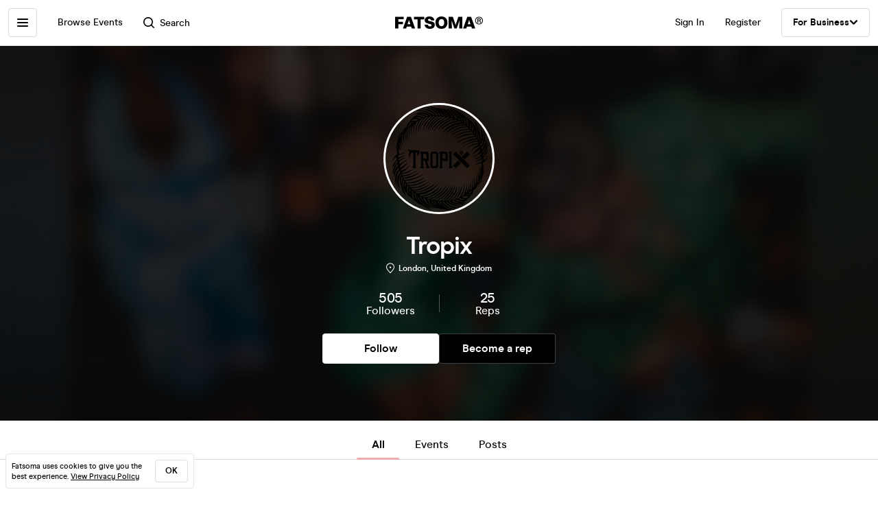

--- FILE ---
content_type: text/html; charset=utf-8
request_url: https://www.fatsoma.com/p/tropix
body_size: 13831
content:
<!DOCTYPE html>
<html lang="en-GB"  lang="en">
  <head>
    <meta charset="utf-8">
    <meta name="viewport" content="width=device-width, initial-scale=1, maximum-scale=1">
    <meta name="facebook-domain-verification" content="mzelo8al1f0clsgvvqh0d4pe59xjlq" />

    	<link rel="preconnect" href="//cdn.rudderlabs.com">
	<link rel="dns-prefetch" href="//cdn.rudderlabs.com">
	<link rel="preconnect" href="//api.rudderlabs.com">
	<link rel="dns-prefetch" href="//api.rudderlabs.com">
	<link rel="preconnect" href="//fatsomamilcqa.dataplane.rudderstack.com">
	<link rel="dns-prefetch" href="//fatsomamilcqa.dataplane.rudderstack.com">
	<link rel="preconnect" href="//www.google-analytics.com">
	<link rel="dns-prefetch" href="//www.google-analytics.com">
	<link rel="preconnect" href="//www.googletagmanager.com">
	<link rel="dns-prefetch" href="//www.googletagmanager.com">
	<link rel="preconnect" href="//cdn-ember.fatsoma.com">
	<link rel="dns-prefetch" href="//cdn-ember.fatsoma.com">
	<link rel="preconnect" href="//fatsoma.imgix.net">
	<link rel="dns-prefetch" href="//fatsoma.imgix.net">
	<link rel="preconnect" href="//api.fatsoma.com">
	<link rel="dns-prefetch" href="//api.fatsoma.com">
    <!-- THEMEABLE_HOOK -->
    <meta name="ember-web-app/config/environment" content="%7B%22modulePrefix%22%3A%22ember-web-app%22%2C%22podModulePrefix%22%3A%22ember-web-app%2Fpods%22%2C%22environment%22%3A%22production%22%2C%22rootURL%22%3A%22%2F%22%2C%22locationType%22%3A%22history%22%2C%22EmberENV%22%3A%7B%22EXTEND_PROTOTYPES%22%3Afalse%2C%22FEATURES%22%3A%7B%7D%2C%22_APPLICATION_TEMPLATE_WRAPPER%22%3Afalse%2C%22_DEFAULT_ASYNC_OBSERVERS%22%3Atrue%2C%22_JQUERY_INTEGRATION%22%3Afalse%2C%22_TEMPLATE_ONLY_GLIMMER_COMPONENTS%22%3Atrue%7D%2C%22LOG_SEARCH_SERVICE%22%3Afalse%2C%22LOG_REP_SERVICE%22%3Afalse%2C%22LOG_ANALYTICS_SERVICE%22%3Afalse%2C%22LOG_HEAD_TAG_LOOKUPS%22%3Afalse%2C%22LOG_METRIC_LOOKUPS%22%3Afalse%2C%22LOG_TITLE_TOKEN_LOOKUPS%22%3Afalse%2C%22LOG_INJECT_SCRIPT_TASK%22%3Afalse%2C%22LOG_FACEBOOK_PIXEL%22%3Afalse%2C%22LOG_QUEUE_TOKEN%22%3Afalse%2C%22LOG_BASKET_SERVICE%22%3Afalse%2C%22IS_CYPRESS%22%3Afalse%2C%22IS_NGROK%22%3Afalse%2C%22APP%22%3A%7B%22host%22%3A%22https%3A%2F%2Fwww.fatsoma.com%22%2C%22cookies%22%3A%7B%22domain%22%3A%22.fatsoma.com%22%2C%22path%22%3A%22%2F%22%2C%22secure%22%3Atrue%2C%22key%22%3A%22_fatsoma_token_production%22%2C%22name%22%3A%22_fatsoma_sid_production%22%2C%22anonymousIdentityName%22%3A%22_fatsoma_anonymous_id_production%22%7D%2C%22perPage%22%3A52%2C%22pastEventCutoffDate%22%3A%222020-02-01T00%3A00%3A00%2B00%3A00%22%2C%22imgix%22%3A%7B%22source%22%3A%22fatsoma.imgix.net%22%7D%2C%22cancelReservationOnReload%22%3Atrue%2C%22refundPeriodInDays%22%3A120%2C%22brandPage%22%3A%7B%22latestEventsLimit%22%3A12%2C%22eventsPerPage%22%3A24%2C%22latestPostsLimit%22%3A5%2C%22postsPerPage%22%3A12%7D%2C%22name%22%3A%22ember-web-app%22%2C%22version%22%3A%220.1.0%2B8ad31186%22%7D%2C%22WHITE_LABEL_APPS%22%3A%5B%22tixs%22%2C%22thursday%2Fapp%22%2C%22whitelabel%2Fapp%22%2C%22whitelabel%2Fweb%22%5D%2C%22WHITE_LABEL_LAYOUTS_DISABLE_ANALYTICS%22%3A%5B%22tixs%22%2C%22thursday%2Fapp%22%2C%22whitelabel%2Fapp%22%5D%2C%22testEventWidget%22%3A%7B%22url%22%3A%22https%3A%2F%2Ffatsoma.local%2Fe%2Fq01qrsz5%2Ftest-for-event-widget%22%2C%22sdk%22%3A%22https%3A%2F%2Fjs.fatsoma.com%2Ffatsoma.min.js%22%7D%2C%22fastboot%22%3A%7B%22hostWhitelist%22%3A%5B%22www.fatsoma.com%3A8100%22%5D%7D%2C%22emberWebServer%22%3A%7B%22fastboot%22%3A%7B%22enabled%22%3Atrue%7D%2C%22fallbackMetaTags%22%3Afalse%7D%2C%22fatsoma%22%3A%7B%22apiKey%22%3A%22fk_ui_cust_aff50532-bbb5-45ed-9d0a-4ad144814b9f%22%2C%22homepage%22%3A%7B%22categories%22%3A%5B%22club-nights%22%2C%22gigs%22%2C%22fun-things%22%2C%22food-and-drink%22%5D%2C%22occasions%22%3A%5B%22bank-holiday%22%2C%22freshers-week%22%2C%22halloween%22%2C%22bonfire-night%22%5D%7D%7D%2C%22API%22%3A%7B%22host%22%3A%22https%3A%2F%2Fapi.fatsoma.com%22%2C%22namespace%22%3A%22v1%22%2C%22dateFormat%22%3A%22YYYY-MM-DD%22%2C%22dateTimeFormat%22%3A%22YYYY-MM-DDTHH%3Amm%3A00%22%2C%22maxDateRageInDays%22%3A4%7D%2C%22cloudflare%22%3A%7B%22turnstile%22%3A%7B%22sitekey%22%3A%220x4AAAAAABoQnJjOhdWq--w-%22%2C%22size%22%3A%22flexible%22%2C%22theme%22%3A%22light%22%7D%7D%2C%22facebook%22%3A%7B%22appId%22%3A%22205782289588562%22%2C%22scope%22%3A%22email%22%7D%2C%22versionChecker%22%3A%7B%22enabled%22%3Atrue%2C%22ignoreRoutes%22%3A%5B%22checkout%22%5D%7D%2C%22analytics%22%3A%7B%22enabled%22%3Atrue%2C%22rudderstack%22%3A%7B%22writeKey%22%3A%221zrChXxzYmXFP6HnapsITJ440cV%22%7D%7D%2C%22googleMaps%22%3A%7B%22apiKey%22%3A%22AIzaSyAuOzx43AwAM-4HeinPadBspq3XtVPZl80%22%7D%2C%22googleTagManager%22%3A%7B%22enabled%22%3Atrue%2C%22containerId%22%3A%22GTM-TNQ4BG%22%7D%2C%22queueIt%22%3A%7B%22enabled%22%3Afalse%7D%2C%22recaptcha%22%3A%7B%22siteKey%22%3A%226Lee22QUAAAAADOc7lEHvp-lKrZ0UDC0Ny9lgWcW%22%7D%2C%22locationiq%22%3A%7B%22host%22%3A%22https%3A%2F%2Feu1.locationiq.com%22%2C%22key%22%3A%22pk.5d3ef0cea37fb3305fc947726c7dc899%22%7D%2C%22dnsPrefetch%22%3A%5B%22%2F%2Fcdn.rudderlabs.com%22%2C%22%2F%2Fapi.rudderlabs.com%22%2C%22%2F%2Ffatsomamilcqa.dataplane.rudderstack.com%22%2C%22%2F%2Fwww.google-analytics.com%22%2C%22%2F%2Fwww.googletagmanager.com%22%2C%22%2F%2Fcdn-ember.fatsoma.com%22%2C%22%2F%2Ffatsoma.imgix.net%22%2C%22%2F%2Fapi.fatsoma.com%22%5D%2C%22business%22%3A%7B%22host%22%3A%22https%3A%2F%2Fbusiness.fatsoma.com%22%7D%2C%22admin%22%3A%7B%22host%22%3A%22https%3A%2F%2Fadmin.fatsoma.com%22%7D%2C%22rep%22%3A%7B%22host%22%3A%22https%3A%2F%2Freps.fatsoma.com%22%7D%2C%22widgets%22%3A%7B%22host%22%3A%22https%3A%2F%2Fwidgets.fatsoma.com%22%7D%2C%22shortener%22%3A%7B%22enabled%22%3Afalse%2C%22apiHost%22%3A%22https%3A%2F%2Fbusiness.fatsoma.com%22%2C%22host%22%3A%22https%3A%2F%2Ffatso.ma%22%7D%2C%22stripe%22%3A%7B%22sdk%22%3A%22https%3A%2F%2Fjs.stripe.com%2Fv3%2F%22%2C%22apiVersion%22%3A%222022-11-15%22%7D%2C%22klarna%22%3A%7B%22countries%22%3A%5B%7B%22value%22%3A%22GB%22%2C%22label%22%3A%22United%20Kingdom%22%7D%2C%7B%22value%22%3A%22US%22%2C%22label%22%3A%22United%20States%22%7D%2C%7B%22value%22%3A%22CA%22%2C%22label%22%3A%22Canada%22%7D%2C%7B%22value%22%3A%22AU%22%2C%22label%22%3A%22Australia%22%7D%2C%7B%22value%22%3A%22NZ%22%2C%22label%22%3A%22New%20Zealand%20%22%7D%2C%7B%22value%22%3A%22IE%22%2C%22label%22%3A%22Ireland%22%7D%2C%7B%22value%22%3A%22FR%22%2C%22label%22%3A%22France%22%7D%2C%7B%22value%22%3A%22ES%22%2C%22label%22%3A%22Spain%22%7D%2C%7B%22value%22%3A%22DE%22%2C%22label%22%3A%22Germany%22%7D%2C%7B%22value%22%3A%22AT%22%2C%22label%22%3A%22Austria%22%7D%2C%7B%22value%22%3A%22BE%22%2C%22label%22%3A%22Belgium%22%7D%2C%7B%22value%22%3A%22DK%22%2C%22label%22%3A%22Denmark%22%7D%2C%7B%22value%22%3A%22FI%22%2C%22label%22%3A%22Finland%22%7D%2C%7B%22value%22%3A%22IT%22%2C%22label%22%3A%22Italy%22%7D%2C%7B%22value%22%3A%22NL%22%2C%22label%22%3A%22Netherlands%22%7D%2C%7B%22value%22%3A%22NO%22%2C%22label%22%3A%22Norway%22%7D%2C%7B%22value%22%3A%22SE%22%2C%22label%22%3A%22Sweden%22%7D%5D%7D%2C%22themeable%22%3A%7B%22host%22%3A%22https%3A%2F%2Fcustom.fatsoma.com%22%7D%2C%22factoryGuy%22%3A%7B%22enabled%22%3Afalse%7D%2C%22contentSecurityPolicy%22%3A%7B%22font-src%22%3A%22'self'%20data%3A%20*.amazonaws.com%22%2C%22style-src%22%3A%22'self'%20'unsafe-inline'%20*.amazonaws.com%22%7D%2C%22honeybadger%22%3A%7B%22enabled%22%3Atrue%2C%22apiKey%22%3A%221a218855%22%2C%22maxBreadcrumbs%22%3A50%2C%22breadcrumbsEnabled%22%3A%7B%22dom%22%3Afalse%2C%22network%22%3Afalse%2C%22navigation%22%3Afalse%2C%22console%22%3Afalse%7D%7D%7D" />
<!-- EMBER_CLI_FASTBOOT_TITLE --><script glmr="%cursor:0%"></script><!--%+b:7%-->  <meta name="ember-cli-head-start" content><!--%+b:8%--><!--%+b:9%--><!--%+b:10%-->    <link class="ember-view" href="https://www.fatsoma.com/p/tropix" rel="canonical">

    <meta class="ember-view" content="View all upcoming events by Tropix on Fatsoma. View full event details and buy tickets in just 2-clicks with our super-fast checkout!" name="description">

    <meta class="ember-view" content="fatsoma:page" property="og:type">

    <meta class="ember-view" content="Tropix | Event information and Tickets" property="og:title">

    <meta class="ember-view" content="View all upcoming events by Tropix on Fatsoma. View full event details and buy tickets in just 2-clicks with our super-fast checkout!" property="og:description">

    <meta class="ember-view" content="https://www.fatsoma.com/p/tropix" property="og:url">

    <meta class="ember-view" content="summary_large_image" property="twitter:card">

    <meta class="ember-view" content="Tropix | Event information and Tickets" property="twitter:title">

    <meta class="ember-view" content="View all upcoming events by Tropix on Fatsoma. View full event details and buy tickets in just 2-clicks with our super-fast checkout!" property="twitter:description">

    <meta class="ember-view" content="https://cdn2.fatsoma.com/media/W1siZiIsInB1YmxpYy8yMDIxLzkvMy8xMC81OC8zMy81MDUvV2hhdHNBcHAgSW1hZ2UgMjAyMS0wOC0xOCBhdCAxOC4wMy4xOC5qcGVnIl1d" property="og:image">

    <meta class="ember-view" content="https://cdn2.fatsoma.com/media/W1siZiIsInB1YmxpYy8yMDIxLzkvMy8xMC81OC8zMy81MDUvV2hhdHNBcHAgSW1hZ2UgMjAyMS0wOC0xOCBhdCAxOC4wMy4xOC5qcGVnIl1d" property="twitter:image">

    <meta class="ember-view" content="Tropix, Tropix events, Tropix tickets, Tropix experiences &amp; offers" name="keywords">

<!--%-b:10%--><!--%-b:9%-->
<meta name="og:site_name" content="Fatsoma">
<meta name="og:app_id" content="205782289588562">
<!--%-b:8%--><meta name="ember-cli-head-end" content>
<!--%-b:7%--><link rel="preload" as="image" href="https://fatsoma.imgix.net/W1siZiIsInB1YmxpYy8yMDIxLzkvMy8xMC81OC8zMy81MDUvV2hhdHNBcHAgSW1hZ2UgMjAyMS0wOC0xOCBhdCAxOC4wMy4xOC5qcGVnIl1d?w=768&amp;h=432&amp;fit=fillmax&amp;fill=blur&amp;blur=75&amp;q=75&amp;auto=format%2Ccompress"><link rel="preload" as="image" href="https://fatsoma.imgix.net/W1siZiIsInB1YmxpYy8yMDE5LzEwLzI4LzE2LzM5LzYvNjI2L2xvZ29vLnBuZyJdXQ?w=312&amp;h=312&amp;mask=ellipse&amp;fit=fillmax&amp;fill=blur&amp;auto=format%2Ccompress"><title>Tropix | Event information and Tickets | Fatsoma</title>

        <link rel="preload" href="https://cdn-ember.fatsoma.com/assets/fonts/fonts-91faf8bf3a0adff618db651ae6295105.css" as="style">
        <link rel="preload" href="https://cdn-ember.fatsoma.com/assets/fonts/modern-era/modernera-medium-webfont-bebbd241d1d5efe1df5924f43adba88b.woff2" as="font" type="font/woff2" crossorigin>
        <link rel="preload" href="https://cdn-ember.fatsoma.com/assets/fonts/modern-era/modernera-bold-webfont-34bb2d73bd8cc7f506fa971c24daa248.woff2" as="font" type="font/woff2" crossorigin>
        <link rel="preload" href="https://cdn-ember.fatsoma.com/assets/fonts/modern-era/modernera-extrabold-webfont-4ec3037d49bbf17480b11ff88d58b464.woff2" as="font" type="font/woff2" crossorigin>
        <link rel="preload" href="https://cdn-ember.fatsoma.com/assets/fonts/switzer/Switzer-Regular-e23161fd661d68acd57b789a9480e91c.woff2" as="font" type="font/woff2" crossorigin>
        <link rel="preload" href="https://cdn-ember.fatsoma.com/assets/fonts/switzer/Switzer-Italic-af648921f177ac9ecdb57d7c1a5c98e4.woff2" as="font" type="font/woff2" crossorigin>
        <link rel="preload" href="https://cdn-ember.fatsoma.com/assets/fonts/switzer/Switzer-Black-94893c2fd2e166588b6337620bd0e904.woff2" as="font" type="font/woff2" crossorigin>
      
<script>window.FATSOMA_VERSION = "0.1.0+8ad31186";</script>
<!-- Google Tag Manager -->
<script>
if (window.location.href.indexOf('layout=tixs') === -1) {
  (function(w,d,s,l,i){w[l]=w[l]||[];w[l].push({'gtm.start':
  new Date().getTime(),event:'gtm.js'});var f=d.getElementsByTagName(s)[0],
  j=d.createElement(s),dl=l!='dataLayer'?'&l='+l:'';j.async=true;j.src=
  'https://www.googletagmanager.com/gtm.js?id='+i+dl;f.parentNode.insertBefore(j,f);
  })(window,document,'script','dataLayer','GTM-TNQ4BG');
}
</script>
<!-- End Google Tag Manager -->

<script type="text/javascript">
if (window.location.href.indexOf('layout=tixs') === -1) {
  !function(){"use strict";window.RudderSnippetVersion="3.0.60";var e="rudderanalytics";window[e]||(window[e]=[])
  ;var rudderanalytics=window[e];if(Array.isArray(rudderanalytics)){
  if(true===rudderanalytics.snippetExecuted&&window.console&&console.error){
  console.error("RudderStack JavaScript SDK snippet included more than once.")}else{rudderanalytics.snippetExecuted=true,
  window.rudderAnalyticsBuildType="legacy";var sdkBaseUrl="https://cdn.rudderlabs.com";var sdkVersion="v3"
  ;var sdkFileName="rsa.min.js";var scriptLoadingMode="async"
  ;var r=["setDefaultInstanceKey","load","ready","page","track","identify","alias","group","reset","setAnonymousId","startSession","endSession","consent"]
  ;for(var n=0;n<r.length;n++){var t=r[n];rudderanalytics[t]=function(r){return function(){var n
  ;Array.isArray(window[e])?rudderanalytics.push([r].concat(Array.prototype.slice.call(arguments))):null===(n=window[e][r])||void 0===n||n.apply(window[e],arguments)
  }}(t)}try{
  new Function('class Test{field=()=>{};test({prop=[]}={}){return prop?(prop?.property??[...prop]):import("");}}'),
  window.rudderAnalyticsBuildType="modern"}catch(i){}var d=document.head||document.getElementsByTagName("head")[0]
  ;var o=document.body||document.getElementsByTagName("body")[0];window.rudderAnalyticsAddScript=function(e,r,n){
  var t=document.createElement("script");t.src=e,t.setAttribute("data-loader","RS_JS_SDK"),r&&n&&t.setAttribute(r,n),
  "async"===scriptLoadingMode?t.async=true:"defer"===scriptLoadingMode&&(t.defer=true),
  d?d.insertBefore(t,d.firstChild):o.insertBefore(t,o.firstChild)},window.rudderAnalyticsMount=function(){!function(){
  if("undefined"==typeof globalThis){var e;var r=function getGlobal(){
  return"undefined"!=typeof self?self:"undefined"!=typeof window?window:null}();r&&Object.defineProperty(r,"globalThis",{
  value:r,configurable:true})}
  }(),window.rudderAnalyticsAddScript("".concat(sdkBaseUrl,"/").concat(sdkVersion,"/").concat(window.rudderAnalyticsBuildType,"/").concat(sdkFileName),"data-rsa-write-key","1zrChXxzYmXFP6HnapsITJ440cV")
  },
  "undefined"==typeof Promise||"undefined"==typeof globalThis?window.rudderAnalyticsAddScript("https://polyfill-fastly.io/v3/polyfill.min.js?version=3.111.0&features=Symbol%2CPromise&callback=rudderAnalyticsMount"):window.rudderAnalyticsMount()
  ;var loadOptions={};rudderanalytics.load("1zrChXxzYmXFP6HnapsITJ440cV","https://fatsomamilcqa.dataplane.rudderstack.com",loadOptions)}}}();
}
</script>


    <link rel="icon" type="image/png" sizes="32x32" href="https://cdn-ember.fatsoma.com/assets/favicon/favicon-32x32-868be184d6d2d4d529842a114ec936bc.png">
    <link rel="icon" type="image/png" sizes="16x16" href="https://cdn-ember.fatsoma.com/assets/favicon/favicon-16x16-ae589316c25f0edc61963279555b1d78.png">
    <link rel="icon" href="https://cdn-ember.fatsoma.com/assets/favicon/favicon-c573d3555620ee2cb9eb64ed44affa53.ico" type="image/ico">

    <link rel="apple-touch-icon" href="https://cdn-ember.fatsoma.com/assets/favicon/apple-touch-icon-40b0f65102a773214b8da01fe6a917c1.png" />
    <link rel="apple-touch-icon" sizes="57x57" href="https://cdn-ember.fatsoma.com/assets/favicon/apple-touch-icon-57x57-40b0f65102a773214b8da01fe6a917c1.png" />
    <link rel="apple-touch-icon" sizes="72x72" href="https://cdn-ember.fatsoma.com/assets/favicon/apple-touch-icon-72x72-5727c47186bb5a0398ec729808ffc77f.png" />
    <link rel="apple-touch-icon" sizes="76x76" href="https://cdn-ember.fatsoma.com/assets/favicon/apple-touch-icon-76x76-b61b1e2b4d0be38236906bec2c235cdd.png" />
    <link rel="apple-touch-icon" sizes="114x114" href="https://cdn-ember.fatsoma.com/assets/favicon/apple-touch-icon-114x114-955651099a80b175e72d496aea902a16.png" />
    <link rel="apple-touch-icon" sizes="120x120" href="https://cdn-ember.fatsoma.com/assets/favicon/apple-touch-icon-120x120-006580fe31ffb35e3ab60e74c00db366.png" />
    <link rel="apple-touch-icon" sizes="144x144" href="https://cdn-ember.fatsoma.com/assets/favicon/apple-touch-icon-144x144-a73c379a17eb987bf054f9180832def5.png" />
    <link rel="apple-touch-icon" sizes="152x152" href="https://cdn-ember.fatsoma.com/assets/favicon/apple-touch-icon-152x152-6cb08a6c8f810ca638b21e1f825f9498.png" />
    <link rel="apple-touch-icon" sizes="180x180" href="https://cdn-ember.fatsoma.com/assets/favicon/apple-touch-icon-180x180-6b719e805d760ed401c715b364cce850.png" />

    <link rel="preload" href="https://cdn-ember.fatsoma.com/assets/vendor-3d6640f4090e1785d5c393677fb44791.css" as="style">
    <link rel="preload" href="https://cdn-ember.fatsoma.com/assets/ember-web-app-5bf3b20c51aca65042d68012ef99982c.css" as="style">
    <link rel="preload" href="https://cdn-ember.fatsoma.com/assets/vendor-ee628cea3c8b8ebd18a7c7f6dfb957fd.js" as="script">
    <link rel="preload" href="https://cdn-ember.fatsoma.com/assets/ember-web-app-cd338f3c4cb7673dec3fdac2bc8793c8.js" as="script">

    <link rel="stylesheet" href="https://cdn-ember.fatsoma.com/assets/fonts/fonts-91faf8bf3a0adff618db651ae6295105.css">
    <link rel="stylesheet" href="https://cdn-ember.fatsoma.com/assets/vendor-3d6640f4090e1785d5c393677fb44791.css">
    <link rel="stylesheet" href="https://cdn-ember.fatsoma.com/assets/ember-web-app-5bf3b20c51aca65042d68012ef99982c.css">

    
  </head>
  <body class="application brand brand-index">
    <script type="x/boundary" id="fastboot-body-start"></script><!--%+b:0%--><!--%+b:1%--><!--%+b:2%--><!--%+b:3%--><!--%+b:4%--><!--%+b:5%--><!--% %--><!--%-b:5%-->

<!--%+b:5%--><!--%+b:6%--><!----><!--%-b:6%--><!--%-b:5%-->
<!--%+b:5%--><!----><!--%-b:5%-->

<!--%+b:5%--><!--%+b:6%--><!--%+b:7%--><!--%+b:8%--><!--%+b:9%--><!--%+b:10%--><div class="_wrapper_1r82zi">
  <!--%+b:11%--><!--%+b:12%--><nav class=" _sidebar_1cv4c6 _sidebar_1uxnst" data-sidebar="ember3117943">
  <div class="_header_1cv4c6">
    <!--%+b:13%--><svg class="_f-logo_1bb22y" version="1.1" viewbox="0 0 313 44" xmlns="http://www.w3.org/2000/svg" xmlns:xlink="http://www.w3.org/1999/xlink" width="128px" height="18px">
  <title>Fatsoma</title>

  <path d="M299.111 1.13C291.021 1.13 285.221 6.84 285.221 14.65C285.221 22.46 291.021 28.23 299.111 28.23C307.201 28.23 313.001 22.4 313.001 14.59C313.001 6.78 307.141 1.13 299.111 1.13V1.13ZM299.111 25.95C292.601 25.95 287.861 21.17 287.861 14.64C287.861 8.11 292.611 3.39001 299.111 3.39001C305.611 3.39001 310.361 8.23 310.361 14.58C310.361 20.93 305.551 25.94 299.111 25.94V25.95Z"></path>
  <path d="M303.331 14.94C304.681 14.24 305.441 13.02 305.441 11.27C305.441 8.35999 303.211 6.48999 299.641 6.48999H293.311V22.34H296.531V16.05H299.171C300.871 16.05 301.571 16.4 301.981 18.21L302.861 22.35H306.141L304.911 17.51C304.621 16.29 304.151 15.47 303.331 14.95V14.94ZM299.401 13.89H296.531V8.93999H299.461C301.281 8.93999 302.391 9.92999 302.391 11.45C302.391 12.97 301.281 13.9 299.401 13.9V13.89Z"></path>
  <path d="M257.389 1.10999L242.369 42.9H253.739L256.149 35.77H271.419L273.829 42.9H285.879L270.859 1.10999H257.379H257.389ZM259.059 27.29L262.519 17.15L263.819 12.3L265.119 17.15L268.579 27.29H259.059Z"></path>
  <path d="M217.619 23.91L215.699 30.97L213.719 23.91L205.749 1.10999H191.029V42.89H202.349L201.669 13.83L204.759 24.34L211.369 42.89H219.529L226.079 24.52L229.299 13.7L228.619 42.89H239.929V1.10999H225.589L217.619 23.91Z"></path>
  <path d="M165.28 0C152.05 0 143.83 8.48 143.83 22.06C143.83 35.64 152.05 44 165.28 44C178.51 44 186.73 35.58 186.73 22.06C186.73 8.54 178.51 0 165.28 0ZM165.28 34.84C159.04 34.84 155.39 30.05 155.39 22.06C155.39 14.07 159.04 9.15 165.28 9.15C171.52 9.15 175.17 14 175.17 22.06C175.17 30.12 171.58 34.84 165.28 34.84V34.84Z"></path>
  <path d="M125.941 16.97C121.141 16.05 117.081 15.26 117.081 11.98C117.081 9.95 119.001 8.66 121.841 8.66C125.491 8.66 127.591 10.44 128.271 14.13H140.321C139.081 4.24 131.231 0 122.331 0C111.571 0 105.521 5.78 105.521 13.15C105.521 22.7 113.851 24.51 120.781 26.02C125.721 27.09 129.941 28.01 129.941 31.47C129.941 33.87 127.961 35.34 124.131 35.34C120.301 35.34 117.451 33.25 116.841 29.44H104.971C106.331 39.27 113.811 44 124.011 44C134.211 44 141.501 38.84 141.501 30.05C141.501 19.96 132.931 18.31 125.941 16.97V16.97Z"></path>
  <path d="M67.2598 10.2H79.8698V42.89H91.1198V10.2H103.73V1.10999H67.2598V10.2Z"></path>
  <path d="M42.9907 1.10999L27.9707 42.9H39.3407L41.7507 35.77H57.0207L59.4307 42.9H71.4807L56.4607 1.10999H42.9807H42.9907ZM44.6607 27.29L48.1207 17.15L49.4207 12.3L50.7207 17.15L54.1807 27.29H44.6607V27.29Z"></path>
  <path d="M28.25 18.87H11.31V9.95999H30.72V1.10999H0V42.89H11.31V27.65H28.25V18.87Z"></path>
</svg>
<!--%-b:13%-->
    <!--%+b:13%--><a href="javascript:void(0)" class="_close_1cv4c6" data-test-action="true" data-action="true">
<!--%+b:14%-->    <!--%|%-->
      <svg class="_close-img_1cv4c6" width="16" height="16" viewbox="0 0 14 14" fill="none" xmlns="http://www.w3.org/2000/svg">
        <g clip-path="url(#clip0_714_1872)">
          <path d="M12.9459 13.9973C12.6725 13.9973 12.4097 13.8922 12.1994 13.6924L6.99474 8.48778L1.8006 13.6924C1.39054 14.1025 0.728129 14.1025 0.318059 13.6924C-0.0920015 13.2823 -0.0920015 12.6199 0.318059 12.2099L5.5122 7.00525L0.307549 1.8006C-0.102516 1.39054 -0.102516 0.717609 0.307549 0.30755C0.717609 -0.102517 1.39054 -0.102517 1.8006 0.30755L7.00526 5.51219L12.2099 0.30755C12.6199 -0.102517 13.2824 -0.102517 13.6924 0.30755C14.1025 0.717609 14.1025 1.38002 13.6924 1.79009L8.4878 6.99473L13.6924 12.1994C14.1025 12.6094 14.1025 13.2718 13.6924 13.6819C13.4821 13.8922 13.2193 13.9868 12.9459 13.9868V13.9973Z" fill="currentColor"></path>
        </g>
        <defs>
          <clippath id="clip0_714_1872">
            <rect width="14" height="14" fill="currentColor"></rect>
          </clippath>
        </defs>
      </svg>
    <!--%|%-->
<!--%-b:14%--></a>
<!--%-b:13%-->
  </div>

  <!--%|%-->
  <div class="Mb-18">
    <!--%+b:13%--><!--%+b:14%--><!--%+b:15%--><!--%+b:16%-->  <!--%+b:17%--><a id="ember3117944" class="ember-view _link-to_1cv4c6" data-test-link="discover" href="/discover">
      <!--%+b:18%-->All Events<!--%-b:18%-->
    </a><!--%-b:17%-->
<!--%-b:16%--><!--%-b:15%--><!--%-b:14%--><!--%-b:13%-->

    <!--%+b:13%--><!--%+b:14%--><input id="ember3117945" class="ember-text-field ember-view _search-input_1uxnst" placeholder="Browse by location" type="text"><!--%-b:14%-->
<!--%-b:13%-->
  </div>

  <!--%+b:13%--><!--%+b:14%--><div class="_section_1cv4c6" data-test-section="true">
  <!--%|%-->
    <!--%+b:15%--><!--%+b:16%--><span class="_title_1cv4c6" data-test-title="true">
  <!--%+b:17%-->Categories<!--%-b:17%-->
</span>
<!--%-b:16%--><!--%-b:15%-->
<!--%+b:15%-->      <a id="ember3117962" class="ember-view _link-to_1cv4c6" href="/discover?category-id=b5e903ca-1c7f-4ab6-868a-a4f5cdc106c2">
        Club Nights
      </a>
      <a id="ember3117963" class="ember-view _link-to_1cv4c6" href="/discover?category-id=1b24e0f9-325f-4ecc-a95c-d3a9ba767da8">
        Gigs
      </a>
      <a id="ember3117964" class="ember-view _link-to_1cv4c6" href="/discover?category-id=7c250c41-1695-4faa-b5e0-a87f0a734ece">
        Fun Things
      </a>
      <a id="ember3117965" class="ember-view _link-to_1cv4c6" href="/discover?category-id=f35b22c2-8aef-40ef-9ef3-4810a7bc51b8">
        Food &amp; Drink
      </a>
      <a id="ember3117966" class="ember-view _link-to_1cv4c6" href="/discover?category-id=e3be03b2-3d72-4123-b7da-cf0909d917cc">
        Festivals
      </a>
      <a id="ember3117967" class="ember-view _link-to_1cv4c6" href="/discover?category-id=e16a039b-da46-45b8-b34b-73dc52943359">
        Business &amp; Conferences
      </a>
      <a id="ember3117968" class="ember-view _link-to_1cv4c6" href="/discover?category-id=292067f6-677e-4af9-9196-1211e04d3039">
        Dating
      </a>
      <a id="ember3117969" class="ember-view _link-to_1cv4c6" href="/discover?category-id=732a5bc0-c494-4e3c-9479-f5703da01dc8">
        Comedy
      </a>
      <a id="ember3117970" class="ember-view _link-to_1cv4c6" href="/discover?category-id=5d6b67a3-8b83-4f1c-86e4-6ef751321c75">
        Arts &amp; Performance
      </a>
      <a id="ember3117971" class="ember-view _link-to_1cv4c6" href="/discover?category-id=f50e05d7-7cb8-4a86-ac58-d967d249ccea">
        Classes
      </a>
      <a id="ember3117972" class="ember-view _link-to_1cv4c6" href="/discover?category-id=bcd84c45-a1cb-4658-b3f4-601fda4a1c6a">
        Sports &amp; Fitness
      </a>
<!--%-b:15%-->  <!--%|%-->
</div>
<!--%-b:14%--><!--%-b:13%-->

  <!--%+b:13%--><!--%+b:14%--><div class="_section_1cv4c6" data-test-section="true">
  <!--%|%-->
    <!--%+b:15%--><!--%+b:16%--><span class="_title_1cv4c6" data-test-title="true">
  <!--%+b:17%-->For Business<!--%-b:17%-->
</span>
<!--%-b:16%--><!--%-b:15%-->
    <a class="_link-to_1cv4c6 _business-link_1uxnst" href="https://ticketing.fatsoma.com" target="_blank" rel="noreferrer noopener">
      <!--%+b:15%-->Ticketing and Event Marketing<!--%-b:15%-->
      <p class="_description_1uxnst"><!--%+b:15%-->Our all-in-one ticketing and event marketing system. Trusted by over 40,000 event organisers and venues like you.<!--%-b:15%--></p>
    </a>
    <a class="_business-item-button_1uxnst" href="https://business.fatsoma.com">
      <!--%+b:15%-->Sign in to Dashboard<!--%-b:15%-->
    </a>
    <a class="_link-to_1cv4c6 _business-link_1uxnst" href="https://madebysoma.co" target="_blank" rel="noreferrer noopener">
      <!--%+b:15%-->Made by SOMA<!--%-b:15%-->
      <p class="_description_1uxnst"><!--%+b:15%-->Transform your events business with a conversion-optimised website, bespoke app, and paid ad strategies that perform.<!--%-b:15%--></p>
    </a>
  <!--%|%-->
</div>
<!--%-b:14%--><!--%-b:13%-->

  <!--%+b:13%--><!--%+b:14%--><div class="_section_1cv4c6" data-test-section="true">
  <!--%|%-->
    <!--%+b:15%--><!--%+b:16%--><span class="_title_1cv4c6" data-test-title="true">
  <!--%+b:17%-->Reps<!--%-b:17%-->
</span>
<!--%-b:16%--><!--%-b:15%-->
    <a href="https://business.fatsoma.com/reps" target="_blank" rel="noreferrer noopener" class="_link-to_1cv4c6">
      <!--%+b:15%-->Rep Dashboard<!--%-b:15%-->
    </a>
  <!--%|%-->
</div>
<!--%-b:14%--><!--%-b:13%-->

  <!--%+b:13%--><!--%+b:14%--><div class="_section_1cv4c6" data-test-section="true">
  <!--%|%-->
    <!--%+b:15%--><!--%+b:16%--><span class="_title_1cv4c6" data-test-title="true">
  <!--%+b:17%-->Account<!--%-b:17%-->
</span>
<!--%-b:16%--><!--%-b:15%-->
<!--%+b:15%-->      <!--%+b:16%--><!--%+b:17%--><!--%+b:18%--><!--%+b:19%-->  <!--%+b:20%--><a id="ember3117946" class="ember-view _link-to_1cv4c6" rel="nofollow" data-test-link="sign-in" href="/sign-in">
        <!--%+b:21%-->Sign In<!--%-b:21%-->
      </a><!--%-b:20%-->
<!--%-b:19%--><!--%-b:18%--><!--%-b:17%--><!--%-b:16%-->
      <!--%+b:16%--><!--%+b:17%--><!--%+b:18%--><!--%+b:19%-->  <!--%+b:20%--><a id="ember3117947" class="ember-view _link-to_1cv4c6" rel="nofollow" data-test-link="register" href="/register">
        <!--%+b:21%-->Register<!--%-b:21%-->
      </a><!--%-b:20%-->
<!--%-b:19%--><!--%-b:18%--><!--%-b:17%--><!--%-b:16%-->
<!--%-b:15%-->  <!--%|%-->
</div>
<!--%-b:14%--><!--%-b:13%-->
<!--%|%-->
</nav>
<!--%-b:12%-->

<div class=" _header_1uxnst">
  <div class="_container_1uxnst">
    <!--%+b:12%--><nav class="_topbar_1in15e">
  <!--%|%-->
      <!--%+b:13%--><!--%+b:14%--><!--%+b:15%-->  <div data-test-html-tag="true" class="_header-left_1uxnst">
    <!--%|%-->
        <!--%+b:16%--><!--%+b:17%--><a href="javascript:void(0)" class="_link-to_1in15e _menu_1uxnst _icon-button_1uxnst" data-test-action="true" data-action="true">
<!--%+b:18%-->    <!--%|%-->
          <svg width="16" height="12" viewbox="0 0 16 12" fill="none" xmlns="http://www.w3.org/2000/svg">
            <path fill-rule="evenodd" clip-rule="evenodd" d="M1 0C0.447715 0 0 0.447715 0 1C0 1.55228 0.447715 2 1 2H15C15.5523 2 16 1.55228 16 1C16 0.447715 15.5523 0 15 0H1ZM0 6C0 5.44772 0.447715 5 1 5H15C15.5523 5 16 5.44772 16 6C16 6.55228 15.5523 7 15 7H1C0.447715 7 0 6.55228 0 6ZM0 11C0 10.4477 0.447715 10 1 10H15C15.5523 10 16 10.4477 16 11C16 11.5523 15.5523 12 15 12H1C0.447715 12 0 11.5523 0 11Z" fill="currentColor"></path>
          </svg>
        <!--%|%-->
<!--%-b:18%--></a>
<!--%-b:17%--><!--%-b:16%-->

        <div class="_menu-items-left_1uxnst">
          <!--%+b:16%--><!--%+b:17%--><!--%+b:18%--><!--%+b:19%-->  <!--%+b:20%--><a id="ember3117948" class="ember-view _link-to_1in15e Do _link_1uxnst" data-test-link="discover" href="/discover">
            <!--%+b:21%-->Browse Events<!--%-b:21%-->
          </a><!--%-b:20%-->
<!--%-b:19%--><!--%-b:18%--><!--%-b:17%--><!--%-b:16%-->
          <!--%+b:16%--><!--%+b:17%--><!--%+b:18%--><!--%+b:19%-->  <!--%+b:20%--><a id="ember3117949" class="ember-view _link-to_1in15e Do _search_1uxnst" data-test-link="search" href="/search">
            <!--%+b:21%--><!--%+b:22%--><!--%+b:23%-->  <div data-test-html-tag="true" class="_search-icon-inline_1uxnst">
    <!--%|%-->
              <!--%+b:24%--><svg class="_search_1403t1" version="1.1" width="16px" height="16px" fill="none" xmlns="http://www.w3.org/2000/svg" xmlns:xlink="http://www.w3.org/1999/xlink" viewbox="0 0 16 16">
  <path fill-rule="evenodd" clip-rule="evenodd" d="M6.97271 1.61798C4.01537 1.61798 1.61798 4.01537 1.61798 6.97271C1.61798 9.93005 4.01537 12.3274 6.97271 12.3274C8.45416 12.3274 9.79382 11.7269 10.7641 10.754C11.7311 9.78454 12.3274 8.44905 12.3274 6.97271C12.3274 4.01537 9.93005 1.61798 6.97271 1.61798ZM0 6.97271C0 3.12179 3.12179 0 6.97271 0C10.8236 0 13.9454 3.12179 13.9454 6.97271C13.9454 8.60379 13.3846 10.105 12.4465 11.2924L15.7639 14.6198C16.0794 14.9362 16.0786 15.4485 15.7622 15.7639C15.4458 16.0794 14.9336 16.0786 14.6181 15.7622L11.3036 12.4377C10.1144 13.3811 8.6089 13.9454 6.97271 13.9454C3.12179 13.9454 0 10.8236 0 6.97271Z" fill="currentColor"></path>
</svg>
<!--%-b:24%-->
            <!--%|%-->
  </div>
<!--%-b:23%--><!--%-b:22%--><!--%-b:21%-->
            <!--%+b:21%-->Search<!--%-b:21%-->
          </a><!--%-b:20%-->
<!--%-b:19%--><!--%-b:18%--><!--%-b:17%--><!--%-b:16%-->
        </div>
      <!--%|%-->
  </div>
<!--%-b:15%--><!--%-b:14%--><!--%-b:13%-->

      <!--%+b:13%--><!--%+b:14%--><!--%+b:15%-->  <div data-test-html-tag="true">
    <!--%|%-->
        <!--%+b:16%--><!--%+b:17%--><!--%+b:18%--><!--%+b:19%-->  <!--%+b:20%--><a id="ember3117950" class="ember-view _link-to_1in15e _logo-link_1uxnst" data-test-link="root" href="/">
          <!--%+b:21%--><svg class="_f-logo_1bb22y _logo_1uxnst" version="1.1" viewbox="0 0 313 44" xmlns="http://www.w3.org/2000/svg" xmlns:xlink="http://www.w3.org/1999/xlink" width="128px" height="18px">
  <title>Fatsoma</title>

  <path d="M299.111 1.13C291.021 1.13 285.221 6.84 285.221 14.65C285.221 22.46 291.021 28.23 299.111 28.23C307.201 28.23 313.001 22.4 313.001 14.59C313.001 6.78 307.141 1.13 299.111 1.13V1.13ZM299.111 25.95C292.601 25.95 287.861 21.17 287.861 14.64C287.861 8.11 292.611 3.39001 299.111 3.39001C305.611 3.39001 310.361 8.23 310.361 14.58C310.361 20.93 305.551 25.94 299.111 25.94V25.95Z"></path>
  <path d="M303.331 14.94C304.681 14.24 305.441 13.02 305.441 11.27C305.441 8.35999 303.211 6.48999 299.641 6.48999H293.311V22.34H296.531V16.05H299.171C300.871 16.05 301.571 16.4 301.981 18.21L302.861 22.35H306.141L304.911 17.51C304.621 16.29 304.151 15.47 303.331 14.95V14.94ZM299.401 13.89H296.531V8.93999H299.461C301.281 8.93999 302.391 9.92999 302.391 11.45C302.391 12.97 301.281 13.9 299.401 13.9V13.89Z"></path>
  <path d="M257.389 1.10999L242.369 42.9H253.739L256.149 35.77H271.419L273.829 42.9H285.879L270.859 1.10999H257.379H257.389ZM259.059 27.29L262.519 17.15L263.819 12.3L265.119 17.15L268.579 27.29H259.059Z"></path>
  <path d="M217.619 23.91L215.699 30.97L213.719 23.91L205.749 1.10999H191.029V42.89H202.349L201.669 13.83L204.759 24.34L211.369 42.89H219.529L226.079 24.52L229.299 13.7L228.619 42.89H239.929V1.10999H225.589L217.619 23.91Z"></path>
  <path d="M165.28 0C152.05 0 143.83 8.48 143.83 22.06C143.83 35.64 152.05 44 165.28 44C178.51 44 186.73 35.58 186.73 22.06C186.73 8.54 178.51 0 165.28 0ZM165.28 34.84C159.04 34.84 155.39 30.05 155.39 22.06C155.39 14.07 159.04 9.15 165.28 9.15C171.52 9.15 175.17 14 175.17 22.06C175.17 30.12 171.58 34.84 165.28 34.84V34.84Z"></path>
  <path d="M125.941 16.97C121.141 16.05 117.081 15.26 117.081 11.98C117.081 9.95 119.001 8.66 121.841 8.66C125.491 8.66 127.591 10.44 128.271 14.13H140.321C139.081 4.24 131.231 0 122.331 0C111.571 0 105.521 5.78 105.521 13.15C105.521 22.7 113.851 24.51 120.781 26.02C125.721 27.09 129.941 28.01 129.941 31.47C129.941 33.87 127.961 35.34 124.131 35.34C120.301 35.34 117.451 33.25 116.841 29.44H104.971C106.331 39.27 113.811 44 124.011 44C134.211 44 141.501 38.84 141.501 30.05C141.501 19.96 132.931 18.31 125.941 16.97V16.97Z"></path>
  <path d="M67.2598 10.2H79.8698V42.89H91.1198V10.2H103.73V1.10999H67.2598V10.2Z"></path>
  <path d="M42.9907 1.10999L27.9707 42.9H39.3407L41.7507 35.77H57.0207L59.4307 42.9H71.4807L56.4607 1.10999H42.9807H42.9907ZM44.6607 27.29L48.1207 17.15L49.4207 12.3L50.7207 17.15L54.1807 27.29H44.6607V27.29Z"></path>
  <path d="M28.25 18.87H11.31V9.95999H30.72V1.10999H0V42.89H11.31V27.65H28.25V18.87Z"></path>
</svg>
<!--%-b:21%-->
        </a><!--%-b:20%-->
<!--%-b:19%--><!--%-b:18%--><!--%-b:17%--><!--%-b:16%-->
      <!--%|%-->
  </div>
<!--%-b:15%--><!--%-b:14%--><!--%-b:13%-->

      <!--%+b:13%--><!--%+b:14%--><!--%+b:15%-->  <div data-test-html-tag="true" class="_header-right_1uxnst">
    <!--%|%-->
        <div class="_menu-items-right_1uxnst">
<!--%+b:16%-->            <!--%+b:17%--><!--%+b:18%--><!--%+b:19%--><!--%+b:20%-->  <!--%+b:21%--><a id="ember3117951" class="ember-view _link-to_1in15e Do _link_1uxnst" rel="nofollow" data-test-link="sign-in" href="/sign-in">
              <!--%+b:22%-->Sign In<!--%-b:22%-->
            </a><!--%-b:21%-->
<!--%-b:20%--><!--%-b:19%--><!--%-b:18%--><!--%-b:17%-->
            <!--%+b:17%--><!--%+b:18%--><!--%+b:19%--><!--%+b:20%-->  <!--%+b:21%--><a id="ember3117952" class="ember-view _link-to_1in15e Do _link_1uxnst" rel="nofollow" data-test-link="register" href="/register">
              <!--%+b:22%-->Register<!--%-b:22%-->
            </a><!--%-b:21%-->
<!--%-b:20%--><!--%-b:19%--><!--%-b:18%--><!--%-b:17%-->
<!--%-b:16%-->        </div>
        <!--%+b:16%--><!--%+b:17%--><!--%+b:18%--><!--%+b:19%-->  <!--%+b:20%--><a id="ember3117953" class="ember-view _link-to_1in15e _search-mobile_1uxnst" data-test-link="search" href="/search">
          <!--%+b:21%--><!--%+b:22%--><!--%+b:23%-->  <div data-test-html-tag="true" class="_icon-button_1uxnst _link_1uxnst">
    <!--%|%-->
            <!--%+b:24%--><svg class="_search_1403t1" version="1.1" width="16px" height="16px" fill="none" xmlns="http://www.w3.org/2000/svg" xmlns:xlink="http://www.w3.org/1999/xlink" viewbox="0 0 16 16">
  <path fill-rule="evenodd" clip-rule="evenodd" d="M6.97271 1.61798C4.01537 1.61798 1.61798 4.01537 1.61798 6.97271C1.61798 9.93005 4.01537 12.3274 6.97271 12.3274C8.45416 12.3274 9.79382 11.7269 10.7641 10.754C11.7311 9.78454 12.3274 8.44905 12.3274 6.97271C12.3274 4.01537 9.93005 1.61798 6.97271 1.61798ZM0 6.97271C0 3.12179 3.12179 0 6.97271 0C10.8236 0 13.9454 3.12179 13.9454 6.97271C13.9454 8.60379 13.3846 10.105 12.4465 11.2924L15.7639 14.6198C16.0794 14.9362 16.0786 15.4485 15.7622 15.7639C15.4458 16.0794 14.9336 16.0786 14.6181 15.7622L11.3036 12.4377C10.1144 13.3811 8.6089 13.9454 6.97271 13.9454C3.12179 13.9454 0 10.8236 0 6.97271Z" fill="currentColor"></path>
</svg>
<!--%-b:24%-->
          <!--%|%-->
  </div>
<!--%-b:23%--><!--%-b:22%--><!--%-b:21%-->
        </a><!--%-b:20%-->
<!--%-b:19%--><!--%-b:18%--><!--%-b:17%--><!--%-b:16%-->

        <div class="_business-dropdown_1uxnst">
          <button class="_button_1uxnst" type="button">
            <!--%+b:16%-->For Business<!--%-b:16%-->
            <!--%+b:16%--><div class="_arrow_1f6wt9">
<!--%|%-->  <svg version="1.1" width="13px" height="9px" xmlns="http://www.w3.org/2000/svg" xmlns:xlink="http://www.w3.org/1999/xlink" x="0px" y="0px" viewbox="0 0 146 100" style="enable-background:new 0 0 146 100;" xml:space="preserve">
    <g>
      <path d="M73.3,87.8c-3.2,0-6.4-1.2-8.9-3.7L14.3,34c-4.9-4.9-4.9-12.8,0-17.7c4.9-4.9,12.8-4.9,17.7,0l41.2,41.2L114,15.9c4.9-4.9,12.8-4.9,17.7,0c4.9,4.9,4.9,12.8,0,17.7L82.2,84.1C79.7,86.6,76.5,87.8,73.3,87.8z"></path>
    </g>
  </svg>
</div>
<!--%-b:16%-->
          </button>

          <div class="_business-dropdown-content_1uxnst">
            <div class="_business-item_1uxnst">
              <div class="_business-item-image_1uxnst">
                <img class="_business-item-img_1uxnst" src="https://cdn-ember.fatsoma.com/assets/components/header/for-business-ticketing-09545bbf8ed91091a0e9221aa3cf6085.jpg" alt="Ticketing and Event Marketing">
              </div>

              <div class>
                <a class="_business-item-link_1uxnst" href="https://ticketing.fatsoma.com">
                  <div class="_business-item-title_1uxnst">
                    <!--%+b:16%-->Ticketing and Event Marketing<!--%-b:16%-->
                  <svg class="_business-item-arrow_1uxnst" width="7" height="11" viewbox="0 0 7 11" fill="none" xmlns="http://www.w3.org/2000/svg">
                    <path fill-rule="evenodd" clip-rule="evenodd" d="M0.337815 10.2071C-0.0527092 9.81658 -0.0527092 9.18342 0.337815 8.79289L3.63071 5.5L0.337815 2.20711C-0.0527091 1.81658 -0.0527091 1.18342 0.337815 0.792893C0.728339 0.402369 1.3615 0.402369 1.75203 0.792893L5.75203 4.79289C6.14255 5.18342 6.14255 5.81658 5.75203 6.20711L1.75203 10.2071C1.3615 10.5976 0.728339 10.5976 0.337815 10.2071Z" fill="white"></path>
                  </svg>
                  </div>
                  <p class="_business-item-description_1uxnst">
                    <!--%+b:16%-->Our all-in-one ticketing and event marketing system. Trusted by over 40,000 event organisers and venues like you.<!--%-b:16%-->
                  </p>
                </a>
                <a class="_business-item-button_1uxnst" href="https://business.fatsoma.com">
                  <!--%+b:16%-->Sign in to Dashboard<!--%-b:16%-->
                </a>
              </div>
            </div>

            <a class="_business-item_1uxnst" href="https://madebysoma.co">
              <div class="_business-item-image_1uxnst">
                <img class="_business-item-img_1uxnst" src="https://cdn-ember.fatsoma.com/assets/components/header/for-business-soma-ae0a9f248d93e4c97f7adbc64dd8345e.jpg" alt="Made by SOMA">
              </div>

              <div class>
                <div class="_business-item-title_1uxnst">
                  <!--%+b:16%-->Made by SOMA<!--%-b:16%-->
                  <svg class="_business-item-arrow_1uxnst" width="7" height="11" viewbox="0 0 7 11" fill="none" xmlns="http://www.w3.org/2000/svg">
                    <path fill-rule="evenodd" clip-rule="evenodd" d="M0.337815 10.2071C-0.0527092 9.81658 -0.0527092 9.18342 0.337815 8.79289L3.63071 5.5L0.337815 2.20711C-0.0527091 1.81658 -0.0527091 1.18342 0.337815 0.792893C0.728339 0.402369 1.3615 0.402369 1.75203 0.792893L5.75203 4.79289C6.14255 5.18342 6.14255 5.81658 5.75203 6.20711L1.75203 10.2071C1.3615 10.5976 0.728339 10.5976 0.337815 10.2071Z" fill="white"></path>
                  </svg>
                </div>
                <p class="_business-item-description_1uxnst">
                  <!--%+b:16%-->Transform your events business with a conversion-optimised website, bespoke app, and paid ad strategies that perform.<!--%-b:16%-->
                </p>
              </div>
            </a>
          </div>
        </div>
      <!--%|%-->
  </div>
<!--%-b:15%--><!--%-b:14%--><!--%-b:13%-->
    <!--%|%-->
</nav>
<!--%-b:12%-->
  </div>
</div>
<!--%-b:11%-->
  <!--%+b:11%--><!--%+b:12%--><!----><!--%-b:12%--><!--%-b:11%-->
  <!--%+b:11%--><!--%+b:12%--><!----><!--%-b:12%--><!--%-b:11%-->
  <!--%|%-->  <!--%|%-->
  <div class="_layout_1108y6">
    <!--%+b:11%--><div style="background-image:url(&quot;https://fatsoma.imgix.net/W1siZiIsInB1YmxpYy8yMDIxLzkvMy8xMC81OC8zMy81MDUvV2hhdHNBcHAgSW1hZ2UgMjAyMS0wOC0xOCBhdCAxOC4wMy4xOC5qcGVnIl1d?w=768&amp;h=432&amp;fit=fillmax&amp;fill=blur&amp;blur=75&amp;q=75&amp;auto=format%2Ccompress&quot;);" class="_bg_1108y6">
      <!--%+b:12%--><div class="_has-logo-image_1v4gh6 _brand_1v4gh6">
<!--%+b:13%-->    <div class="_logo_1v4gh6">
      <!--%+b:14%--><img src="https://fatsoma.imgix.net/W1siZiIsInB1YmxpYy8yMDE5LzEwLzI4LzE2LzM5LzYvNjI2L2xvZ29vLnBuZyJdXQ?w=312&amp;h=312&amp;mask=ellipse&amp;fit=fillmax&amp;fill=blur&amp;auto=format%2Ccompress" width="100%" height="100%" alt="Tropix">
<!--%-b:14%-->
    </div>
<!--%-b:13%-->  <h1 class="_heading_1v4gh6"><!--%+b:13%-->Tropix<!--%-b:13%-->
  </h1>
<!--%+b:13%--><!--%+b:14%-->    <div class="_location_1v4gh6">
      <img class="_icon_1v4gh6" src="https://cdn-ember.fatsoma.com/assets/components/page/brand/card/location-ad515fecde6961ca1d9960ef975e0c20.svg" alt="Location pin icon" width="12px" height="15px">
      <span>
<!--%+b:15%-->          <!--%+b:16%-->London<!--%-b:16%-->,
<!--%-b:15%-->        <!--%+b:15%-->United Kingdom<!--%-b:15%-->
      </span>
    </div>
  <!--%-b:14%--><!--%-b:13%--><!--%+b:13%--><!----><!--%-b:13%-->  <div class="_meta_1v4gh6">
    <div class="_followers_1v4gh6">
      <div>
        <!--%+b:13%-->505<!--%-b:13%-->
      </div>
      <div class="_meta-title_1v4gh6"><!--%+b:13%-->Followers<!--%-b:13%--></div>
    </div>
    <div class="_rule_1v4gh6"></div>
    <div class="_reps_1v4gh6">
      <div>
        <!--%+b:13%-->25<!--%-b:13%-->
      </div>
      <div class="_meta-title_1v4gh6"><!--%+b:13%-->Reps<!--%-b:13%--></div>
    </div>
  </div>
  <div class="_buttons_1v4gh6">
    <!--%+b:13%--><!--%+b:14%--><button class=" _button_192h79 _brand-follow-button_a6nquy _btn_1v4gh6 _--light_1v4gh6" data-test-button="true" data-theme="button" type="submit">
<!--%+b:15%--><!----><!--%-b:15%--><!--%+b:15%-->    <!--%|%-->
<!--%+b:16%-->      Follow
<!--%-b:16%-->
<!--%-b:15%--></button>
<!--%-b:14%-->
<!--%-b:13%-->
<!--%+b:13%-->      <!--%+b:14%--><!--%+b:15%--><button class=" _button_192h79 _brand-rep-button_156xm5 _btn_1v4gh6 _--dark_1v4gh6" data-test-button="true" data-theme="button" type="submit">
<!--%+b:16%--><!----><!--%-b:16%--><!--%+b:16%-->    <!--%|%-->
<!--%+b:17%-->      Become a rep
<!--%-b:17%-->
<!--%-b:16%--></button>
<!--%-b:15%-->
<!--%-b:14%-->
<!--%-b:13%-->  </div>
</div>
<!--%-b:12%-->
    </div>
<!--%-b:11%-->
    <div class="_events_1108y6">
      <!--%+b:11%--><div class="_tabs_1cah52 _tabs_1108y6" data-test-tabs="true">
  <!--%|%-->
        <!--%+b:12%--><!--%+b:13%--><!--%+b:14%-->  <!--%+b:15%--><a id="ember3117954" class="ember-view _item-active_1cah52 _item_1cah52 _tab_1108y6" data-test-link="brand.index" href="/p/tropix">
          <!--%+b:16%-->All<!--%-b:16%-->
        </a><!--%-b:15%-->
<!--%-b:14%--><!--%-b:13%--><!--%-b:12%-->
        <!--%+b:12%--><!--%+b:13%--><!--%+b:14%-->  <!--%+b:15%--><a id="ember3117955" class="ember-view _item_1cah52 _tab_1108y6" data-test-link="brand.events" href="/p/tropix/events">
          <!--%+b:16%-->Events<!--%-b:16%-->
        </a><!--%-b:15%-->
<!--%-b:14%--><!--%-b:13%--><!--%-b:12%-->
        <!--%+b:12%--><!--%+b:13%--><!--%+b:14%-->  <!--%+b:15%--><a id="ember3117956" class="ember-view _item_1cah52 _tab_1108y6" data-test-link="brand.posts" href="/p/tropix/posts">
          <!--%+b:16%-->Posts<!--%-b:16%-->
        </a><!--%-b:15%-->
<!--%-b:14%--><!--%-b:13%--><!--%-b:12%-->
      <!--%|%-->
</div>
<!--%-b:11%-->

      <div class="_container_1108y6">
        <!--%|%-->
  <!--%+b:11%--><!--%+b:12%--><!--%+b:13%-->

<!---->
<div>
<!---->
          <div class="_slate_mc42w6">
  <h2 class="_title_mc42w6">
      Hear about new events from Tropix
  </h2>
  <p class="_description_mc42w6">
    Follow 

      <b>Tropix</b>
       and get notified when their new events go on sale.
  </p>
</div>

      </div>

<!---->


      <hr class="_blank-slate-hr_1gv0j1">

      <div class="_slate_mc42w6">
  <h2 class="_title_mc42w6">
      Tropix haven't published any Posts
  </h2>
  <p class="_description_mc42w6">
    Follow 

      <b>Tropix</b>
       to get notified about news and updates, first.
  </p>
</div>


<!--%-b:12%--><!--%-b:11%-->
<!--%|%-->
      </div>
    </div>

<!--%+b:11%-->      <!---->
<!--%-b:11%-->  </div>
<!--%|%-->
<!--%|%-->
  <!--%+b:11%--><!--%+b:12%-->  <div class="_consent_11flek">
    <div class="_text_11flek">
      <!--%+b:13%-->Fatsoma uses cookies to give you the best experience.<!--%-b:13%-->
      <!--%+b:13%--><a id="ember3117957" class="ember-view _link_11flek" href="/policies/privacy">
        <!--%+b:14%-->View Privacy Policy<!--%-b:14%-->
      </a><!--%-b:13%-->
    </div>

    <div class="_align-right_11flek">
      <!--%+b:13%--><button class="_--secondary_192h79 _button_192h79 _button_11flek" data-test-button="true" data-theme="button" type="submit">
<!--%+b:14%--><!----><!--%-b:14%--><!--%+b:14%-->    <!--%+b:15%-->ok<!--%-b:15%-->
<!--%-b:14%--></button>
<!--%-b:13%-->
    </div>
  </div>
<!--%-b:12%--><!--%-b:11%-->
  <!--%+b:11%--><footer class="_footer_1392va">
  <!--%+b:12%--><div class="_container_1w4bwn _container_1392va" data-test-container="true">
<!--%+b:13%-->    <!--%|%-->
    <nav class="_nav_1392va">
      <div class="_column_1392va _company_1392va">
        <!--%+b:14%--><a id="ember3117958" class="ember-view" href="/">
          <!--%+b:15%--><svg class="_f-logo_1bb22y _logo_1392va" version="1.1" viewbox="0 0 313 44" xmlns="http://www.w3.org/2000/svg" xmlns:xlink="http://www.w3.org/1999/xlink" width="106px" height="20px">
  <title>Fatsoma</title>

  <path d="M299.111 1.13C291.021 1.13 285.221 6.84 285.221 14.65C285.221 22.46 291.021 28.23 299.111 28.23C307.201 28.23 313.001 22.4 313.001 14.59C313.001 6.78 307.141 1.13 299.111 1.13V1.13ZM299.111 25.95C292.601 25.95 287.861 21.17 287.861 14.64C287.861 8.11 292.611 3.39001 299.111 3.39001C305.611 3.39001 310.361 8.23 310.361 14.58C310.361 20.93 305.551 25.94 299.111 25.94V25.95Z"></path>
  <path d="M303.331 14.94C304.681 14.24 305.441 13.02 305.441 11.27C305.441 8.35999 303.211 6.48999 299.641 6.48999H293.311V22.34H296.531V16.05H299.171C300.871 16.05 301.571 16.4 301.981 18.21L302.861 22.35H306.141L304.911 17.51C304.621 16.29 304.151 15.47 303.331 14.95V14.94ZM299.401 13.89H296.531V8.93999H299.461C301.281 8.93999 302.391 9.92999 302.391 11.45C302.391 12.97 301.281 13.9 299.401 13.9V13.89Z"></path>
  <path d="M257.389 1.10999L242.369 42.9H253.739L256.149 35.77H271.419L273.829 42.9H285.879L270.859 1.10999H257.379H257.389ZM259.059 27.29L262.519 17.15L263.819 12.3L265.119 17.15L268.579 27.29H259.059Z"></path>
  <path d="M217.619 23.91L215.699 30.97L213.719 23.91L205.749 1.10999H191.029V42.89H202.349L201.669 13.83L204.759 24.34L211.369 42.89H219.529L226.079 24.52L229.299 13.7L228.619 42.89H239.929V1.10999H225.589L217.619 23.91Z"></path>
  <path d="M165.28 0C152.05 0 143.83 8.48 143.83 22.06C143.83 35.64 152.05 44 165.28 44C178.51 44 186.73 35.58 186.73 22.06C186.73 8.54 178.51 0 165.28 0ZM165.28 34.84C159.04 34.84 155.39 30.05 155.39 22.06C155.39 14.07 159.04 9.15 165.28 9.15C171.52 9.15 175.17 14 175.17 22.06C175.17 30.12 171.58 34.84 165.28 34.84V34.84Z"></path>
  <path d="M125.941 16.97C121.141 16.05 117.081 15.26 117.081 11.98C117.081 9.95 119.001 8.66 121.841 8.66C125.491 8.66 127.591 10.44 128.271 14.13H140.321C139.081 4.24 131.231 0 122.331 0C111.571 0 105.521 5.78 105.521 13.15C105.521 22.7 113.851 24.51 120.781 26.02C125.721 27.09 129.941 28.01 129.941 31.47C129.941 33.87 127.961 35.34 124.131 35.34C120.301 35.34 117.451 33.25 116.841 29.44H104.971C106.331 39.27 113.811 44 124.011 44C134.211 44 141.501 38.84 141.501 30.05C141.501 19.96 132.931 18.31 125.941 16.97V16.97Z"></path>
  <path d="M67.2598 10.2H79.8698V42.89H91.1198V10.2H103.73V1.10999H67.2598V10.2Z"></path>
  <path d="M42.9907 1.10999L27.9707 42.9H39.3407L41.7507 35.77H57.0207L59.4307 42.9H71.4807L56.4607 1.10999H42.9807H42.9907ZM44.6607 27.29L48.1207 17.15L49.4207 12.3L50.7207 17.15L54.1807 27.29H44.6607V27.29Z"></path>
  <path d="M28.25 18.87H11.31V9.95999H30.72V1.10999H0V42.89H11.31V27.65H28.25V18.87Z"></path>
</svg>
<!--%-b:15%-->
        </a><!--%-b:14%-->
        <p class="_copyright_1392va">© <!--%+b:14%-->2026<!--%-b:14%--> Fatsoma</p>
      </div>
      <div class="_column_1392va">
        <ul>
          <li class="_title_1392va">
            <!--%+b:14%-->Customers<!--%-b:14%-->
          </li>
          <li class="_item_1392va">
            <!--%+b:14%--><a id="ember3117959" class="ember-view" href="/discover">
              <!--%+b:15%-->Find an event<!--%-b:15%-->
            </a><!--%-b:14%-->
          </li>
          <li class="_item_1392va">
            <!--%+b:14%--><a id="ember3117960" class="ember-view" rel="nofollow" href="/orders">
              <!--%+b:15%-->Find your tickets<!--%-b:15%-->
            </a><!--%-b:14%-->
          </li>
          <li class="_item_1392va">
            <a href="https://support.fatsoma.com" rel="nofollow">
              <!--%+b:14%-->FAQs<!--%-b:14%-->
            </a>
          </li>
        </ul>
      </div>
      <div class="_column_1392va">
        <ul>
          <li class="_title_1392va">
            <!--%+b:14%-->Organisers<!--%-b:14%-->
          </li>
          <li class="_item_1392va">
            <a href="https://ticketing.fatsoma.com" target="_blank" rel="noreferrer noopener">
              <!--%+b:14%-->Ticketing and Event Marketing<!--%-b:14%-->
            </a>
          </li>
          <li class="_item_1392va">
            <a href="https://business.fatsoma.com" target="_blank" rel="noreferrer noopener">
              <!--%+b:14%-->Sign in to Dashboard<!--%-b:14%-->
            </a>
          </li>
          <li class="_item_1392va">
            <a href="https://help.fatsoma.com/" rel="nofollow">
              <!--%+b:14%-->Help<!--%-b:14%-->
            </a>
          </li>
        </ul>
      </div>
      <div class="_column_1392va">
        <ul>
          <li class="_title_1392va">
            <!--%+b:14%-->Company<!--%-b:14%-->
          </li>
          <li class="_item_1392va">
            <!--%+b:14%--><a id="ember3117961" class="ember-view" rel="nofollow" href="/policies">
              <!--%+b:15%-->Privacy &amp; Terms<!--%-b:15%-->
            </a><!--%-b:14%-->
          </li>
        </ul>
      </div>
      <div class="_column_1392va">
        <ul>
          <li class="_title_1392va">
            <!--%+b:14%-->Connect<!--%-b:14%-->
          </li>
          <li class="_item_1392va">
            <a href="https://instagram.com/fatsoma">
              <!--%+b:14%-->Instagram<!--%-b:14%-->
            </a>
          </li>
          <li class="_item_1392va">
            <a href="https://facebook.com/fatsoma">
              <!--%+b:14%-->Facebook<!--%-b:14%-->
            </a>
          </li>
        </ul>
      </div>
    </nav>
  <!--%|%-->
<!--%-b:13%--></div>
<!--%-b:12%-->
</footer>
<!--%-b:11%-->
</div>
<!--%-b:10%--><!--%-b:9%--><!--%-b:8%-->
<!--%-b:7%-->
<!--%-b:6%--><!--%-b:5%-->

<!--%+b:5%--><!--%+b:6%--><!----><!--%-b:6%--><!--%-b:5%-->
<!--%-b:4%--><!--%-b:3%--><!--%-b:2%--><!--%-b:1%--><!--%-b:0%--><script type="fastboot/shoebox" id="shoebox-httpsapifatsomacomv1occasions-none">"{\"data\":[{\"type\":\"occasions\",\"id\":\"eebd54b6-87da-42b5-a7fa-2e9bcde42db3\",\"attributes\":{\"name\":\"Bank Holiday\",\"vanity-name\":\"bank-holiday\",\"starts-at\":\"2020-08-28T00:00:00+00:00\",\"ends-at\":\"2020-09-01T00:00:00+00:00\"}},{\"type\":\"occasions\",\"id\":\"5ab8412c-debd-45bd-9d83-946a66a7febd\",\"attributes\":{\"name\":\"Valentines Day\",\"vanity-name\":\"valentines-day\",\"starts-at\":\"2022-02-14T00:00:00+00:00\",\"ends-at\":\"2022-02-15T00:00:00+00:00\"}},{\"type\":\"occasions\",\"id\":\"150ea667-1291-4b9e-98e2-6717373c0d77\",\"attributes\":{\"name\":\"St Patrick's Day\",\"vanity-name\":\"st-patricks-day\",\"starts-at\":\"2022-03-17T00:00:00+00:00\",\"ends-at\":\"2022-03-18T00:00:00+00:00\"}},{\"type\":\"occasions\",\"id\":\"e2f67ae4-8804-480a-81cd-b94bc69df12a\",\"attributes\":{\"name\":\"Freshers Week\",\"vanity-name\":\"freshers-week\",\"starts-at\":\"2022-09-12T00:00:00+00:00\",\"ends-at\":\"2022-10-07T00:00:00+00:00\"}},{\"type\":\"occasions\",\"id\":\"0db9a316-1b1f-4bc8-9831-c0c9667e711c\",\"attributes\":{\"name\":\"Halloween\",\"vanity-name\":\"halloween\",\"starts-at\":\"2022-10-28T00:00:00+00:00\",\"ends-at\":\"2022-11-01T00:00:00+00:00\"}},{\"type\":\"occasions\",\"id\":\"51c40152-6616-41a8-9eb7-9e212abe7302\",\"attributes\":{\"name\":\"Bonfire Night\",\"vanity-name\":\"bonfire-night\",\"starts-at\":\"2022-11-05T00:00:00+00:00\",\"ends-at\":\"2022-11-06T00:00:00+00:00\"}},{\"type\":\"occasions\",\"id\":\"c60b32cd-4c5c-46e3-82b6-9cbb1eb0442f\",\"attributes\":{\"name\":\"Boxing Day\",\"vanity-name\":\"boxing-day\",\"starts-at\":\"2022-01-01T00:00:00+00:00\",\"ends-at\":\"2022-01-02T00:00:00+00:00\"}},{\"type\":\"occasions\",\"id\":\"f044e1e5-b477-4803-ad7d-1c84ff60d714\",\"attributes\":{\"name\":\"Father's Day\",\"vanity-name\":\"fathers-day\",\"starts-at\":\"2022-06-19T00:00:00+00:00\",\"ends-at\":\"2022-06-20T00:00:00+00:00\"}},{\"type\":\"occasions\",\"id\":\"36ab20bb-afd4-4ab0-9764-056fd7bd5df9\",\"attributes\":{\"name\":\"Mother's Day\",\"vanity-name\":\"mothers-day\",\"starts-at\":\"2022-03-27T00:00:00+00:00\",\"ends-at\":\"2022-03-28T00:00:00+00:00\"}},{\"type\":\"occasions\",\"id\":\"65f16569-7789-45be-b11d-c11c7f451908\",\"attributes\":{\"name\":\"Christmas Day\",\"vanity-name\":\"christmas-day\",\"starts-at\":\"2021-12-25T00:00:00+00:00\",\"ends-at\":\"2021-12-26T00:00:00+00:00\"}},{\"type\":\"occasions\",\"id\":\"e924a0e7-b999-4c0f-84a8-55c6e58b88d2\",\"attributes\":{\"name\":\"New Years Eve\",\"vanity-name\":\"new-years-eve\",\"starts-at\":\"2021-12-31T00:00:00+00:00\",\"ends-at\":\"2021-01-01T00:00:00+00:00\"}},{\"type\":\"occasions\",\"id\":\"b8ffe51e-d14f-42f7-9e31-b3f468cc7cc4\",\"attributes\":{\"name\":\"New Years Day\",\"vanity-name\":\"new-years-day\",\"starts-at\":\"2022-01-01T00:00:00+00:00\",\"ends-at\":\"2022-01-02T00:00:00+00:00\"}}],\"meta\":{\"author\":\"Fatsoma\",\"license-url\":\"https://www.fatsoma.com/policies/api\"}}"</script><script type="fastboot/shoebox" id="shoebox-httpsapifatsomacomv1categories-none">"{\"data\":[{\"type\":\"categories\",\"id\":\"b5e903ca-1c7f-4ab6-868a-a4f5cdc106c2\",\"attributes\":{\"name\":\"Club Nights\",\"vanity-name\":\"club-nights\",\"position\":1}},{\"type\":\"categories\",\"id\":\"1b24e0f9-325f-4ecc-a95c-d3a9ba767da8\",\"attributes\":{\"name\":\"Gigs\",\"vanity-name\":\"gigs\",\"position\":2}},{\"type\":\"categories\",\"id\":\"7c250c41-1695-4faa-b5e0-a87f0a734ece\",\"attributes\":{\"name\":\"Fun Things\",\"vanity-name\":\"fun-things\",\"position\":3}},{\"type\":\"categories\",\"id\":\"f35b22c2-8aef-40ef-9ef3-4810a7bc51b8\",\"attributes\":{\"name\":\"Food \u0026 Drink\",\"vanity-name\":\"food-and-drink\",\"position\":4}},{\"type\":\"categories\",\"id\":\"e3be03b2-3d72-4123-b7da-cf0909d917cc\",\"attributes\":{\"name\":\"Festivals\",\"vanity-name\":\"festivals\",\"position\":5}},{\"type\":\"categories\",\"id\":\"e16a039b-da46-45b8-b34b-73dc52943359\",\"attributes\":{\"name\":\"Business \u0026 Conferences\",\"vanity-name\":\"business\",\"position\":6}},{\"type\":\"categories\",\"id\":\"292067f6-677e-4af9-9196-1211e04d3039\",\"attributes\":{\"name\":\"Dating\",\"vanity-name\":\"dating\",\"position\":7}},{\"type\":\"categories\",\"id\":\"732a5bc0-c494-4e3c-9479-f5703da01dc8\",\"attributes\":{\"name\":\"Comedy\",\"vanity-name\":\"comedy\",\"position\":8}},{\"type\":\"categories\",\"id\":\"5d6b67a3-8b83-4f1c-86e4-6ef751321c75\",\"attributes\":{\"name\":\"Arts \u0026 Performance\",\"vanity-name\":\"arts\",\"position\":9}},{\"type\":\"categories\",\"id\":\"f50e05d7-7cb8-4a86-ac58-d967d249ccea\",\"attributes\":{\"name\":\"Classes\",\"vanity-name\":\"classes\",\"position\":10}},{\"type\":\"categories\",\"id\":\"bcd84c45-a1cb-4658-b3f4-601fda4a1c6a\",\"attributes\":{\"name\":\"Sports \u0026 Fitness\",\"vanity-name\":\"fitness\",\"position\":11}}],\"meta\":{\"author\":\"Fatsoma\",\"license-url\":\"https://www.fatsoma.com/policies/api\"}}"</script><script type="fastboot/shoebox" id="shoebox-httpsapifatsomacomv1pages-filtervanity-nametropixincludelocation">"{\"data\":[{\"type\":\"pages\",\"id\":\"70e6dc1f-333c-4a3a-88e5-5d3d7d4114e9\",\"attributes\":{\"name\":\"Tropix\",\"description\":\"\",\"vanity-name\":\"tropix\",\"category\":\"venue\",\"sub-category\":null,\"twitter-handle\":\"\",\"bio\":null,\"reps-count\":25,\"followers-count\":433,\"subscribers-count\":505,\"verified\":true,\"asset-url\":\"https://cdn2.fatsoma.com/media/W1siZiIsInB1YmxpYy8yMDIxLzkvMy8xMC81OC8zMy81MDUvV2hhdHNBcHAgSW1hZ2UgMjAyMS0wOC0xOCBhdCAxOC4wMy4xOC5qcGVnIl1d\",\"asset-logo-url\":\"https://cdn2.fatsoma.com/media/W1siZiIsInB1YmxpYy8yMDE5LzEwLzI4LzE2LzM5LzYvNjI2L2xvZ29vLnBuZyJdXQ\",\"stubbed\":null,\"turn-customers-to-reps\":true,\"allow-co-promotion-invites\":true,\"allow-co-promotion-requests\":false,\"company-id\":\"cc92d0e9-0c75-4c69-bc16-7b5e8ac882af\"},\"relationships\":{\"company\":{\"links\":{\"related\":\"https://api.fatsoma.com/v1/pages/70e6dc1f-333c-4a3a-88e5-5d3d7d4114e9/company\",\"self\":\"https://api.fatsoma.com/v1/pages/70e6dc1f-333c-4a3a-88e5-5d3d7d4114e9/relationships/company\"}},\"location\":{\"links\":{\"related\":\"https://api.fatsoma.com/v1/pages/70e6dc1f-333c-4a3a-88e5-5d3d7d4114e9/location\",\"self\":\"https://api.fatsoma.com/v1/pages/70e6dc1f-333c-4a3a-88e5-5d3d7d4114e9/relationships/location\"},\"data\":{\"type\":\"locations\",\"id\":\"a00923fb-526c-4bc6-bbf4-a18d2a9f0508\"}},\"posts\":{\"links\":{\"related\":\"https://api.fatsoma.com/v1/pages/70e6dc1f-333c-4a3a-88e5-5d3d7d4114e9/posts\",\"self\":\"https://api.fatsoma.com/v1/pages/70e6dc1f-333c-4a3a-88e5-5d3d7d4114e9/relationships/posts\"}},\"tracking-codes\":{\"links\":{\"related\":\"https://api.fatsoma.com/v1/pages/70e6dc1f-333c-4a3a-88e5-5d3d7d4114e9/tracking-codes\",\"self\":\"https://api.fatsoma.com/v1/pages/70e6dc1f-333c-4a3a-88e5-5d3d7d4114e9/relationships/tracking-codes\"}}}}],\"included\":[{\"type\":\"locations\",\"id\":\"a00923fb-526c-4bc6-bbf4-a18d2a9f0508\",\"attributes\":{\"name\":\"10 Clapham High St\",\"area-ids\":[\"33de9c26-2ef1-49f1-bada-0da8189613cf\",\"d0841e39-51c4-4f46-995e-9d1a436193bf\",\"c91216ce-9c60-4ab7-ba5c-6b88dc37287d\",\"defe87e6-eda1-456b-9151-ac214b72c083\",\"eac8ae4a-bca1-436f-94e2-efb82bd28ca0\"],\"most-specific-area-id\":\"33de9c26-2ef1-49f1-bada-0da8189613cf\",\"address\":\"10 Clapham High St, Clapham, London SW4 7UT, UK\",\"address-line-1\":null,\"address-line-2\":null,\"city\":\"London\",\"country\":\"United Kingdom\",\"postal-code\":\"SW4 7UT\",\"manual\":false,\"latitude\":51.4649975,\"longitude\":-0.1304631,\"google-places-reference\":\"ChIJy7irilAEdkgR2VA87A6-Qsg\",\"google-place-id\":\"ChIJy7irilAEdkgR2VA87A6-Qsg\",\"timezone\":\"Europe/London\",\"currency\":\"GBP\"}}],\"meta\":{\"author\":\"Fatsoma\",\"license-url\":\"https://www.fatsoma.com/policies/api\",\"total-count\":1}}"</script><script type="fastboot/shoebox" id="shoebox-httpsapifatsomacomv1posts-filterpageid70e6dc1f-333c-4a3a-88e5-5d3d7d4114e9post-typePostBrandUpdatepagesize5">"{\"data\":[],\"meta\":{\"author\":\"Fatsoma\",\"license-url\":\"https://www.fatsoma.com/policies/api\",\"total-count\":0,\"total-pages\":0}}"</script><script type="fastboot/shoebox" id="[base64]">"{\"links\":{\"last\":\"https://api.fatsoma.com/v1/events?filter[ends-at][gte]=2026-01-29T11:04:00\u0026filter[page.id]=70e6dc1f-333c-4a3a-88e5-5d3d7d4114e9\u0026filter[status]=active\u0026include=location,page,ticket-options,lineups,ticket-option-groups,ticket-links,wait-lists\u0026page[number]=0\u0026page[size]=12\u0026sort=starts-at-day,relevance\u0026with-co-promoted=true\",\"next\":\"https://api.fatsoma.com/v1/events?filter[ends-at][gte]=2026-01-29T11:04:00\u0026filter[page.id]=70e6dc1f-333c-4a3a-88e5-5d3d7d4114e9\u0026filter[status]=active\u0026include=location,page,ticket-options,lineups,ticket-option-groups,ticket-links,wait-lists\u0026page[number]=2\u0026page[size]=12\u0026sort=starts-at-day,relevance\u0026with-co-promoted=true\"},\"data\":[],\"meta\":{\"author\":\"Fatsoma\",\"license-url\":\"https://www.fatsoma.com/policies/api\",\"total-count\":0,\"total-pages\":0}}"</script><script type="x/boundary" id="fastboot-body-end"></script>

    <script src="https://cdn-ember.fatsoma.com/assets/vendor-ee628cea3c8b8ebd18a7c7f6dfb957fd.js"></script>
<script src="https://cdn-ember.fatsoma.com/assets/chunk.549.7e2d9d10d39b129b88ef.js"></script>
<script src="https://cdn-ember.fatsoma.com/assets/chunk.143.ee0c5e31a5ebf6d4f623.js"></script>
    <script src="https://cdn-ember.fatsoma.com/assets/ember-web-app-cd338f3c4cb7673dec3fdac2bc8793c8.js"></script>

    

    <div class="app-loading" data-theme="loading">
      Loading...
    </div>
  </body>
</html>
